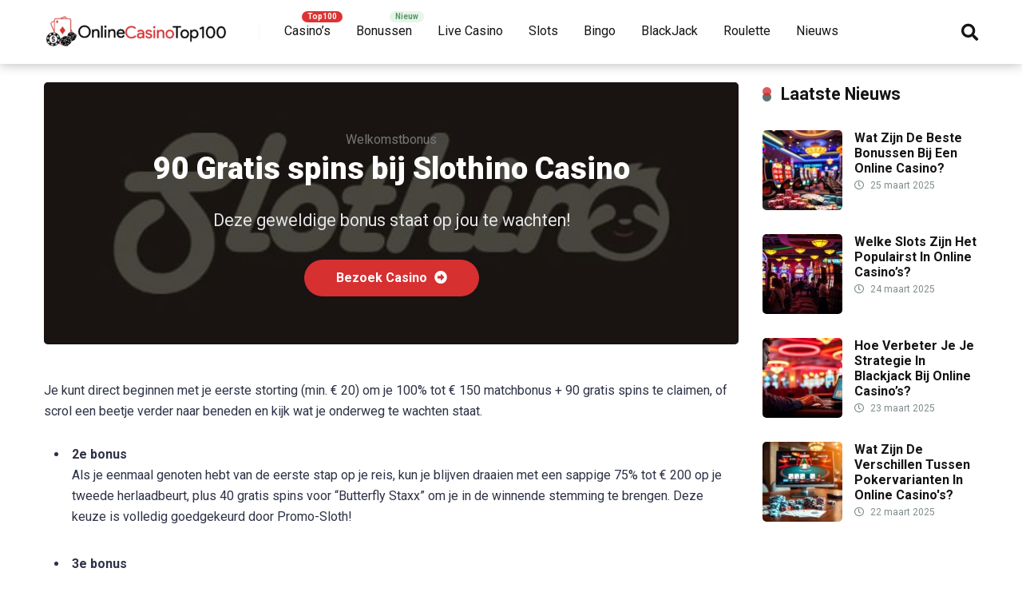

--- FILE ---
content_type: text/html; charset=UTF-8
request_url: https://onlinecasinotop100.nl/bonus/90-gratis-spins-bij-slothino-casino/
body_size: 15094
content:
<!DOCTYPE html>
<html lang="nl-NL" prefix="og: https://ogp.me/ns#">
<head>
    <meta charset="UTF-8" />
    <meta http-equiv="X-UA-Compatible" content="IE=edge" />
    <meta name="viewport" id="viewport" content="width=device-width, initial-scale=1.0, maximum-scale=1.0, minimum-scale=1.0, user-scalable=no" />
		<style>img:is([sizes="auto" i], [sizes^="auto," i]) { contain-intrinsic-size: 3000px 1500px }</style>
	
<!-- Google Tag Manager for WordPress by gtm4wp.com -->
<script data-cfasync="false" data-pagespeed-no-defer>
	var gtm4wp_datalayer_name = "dataLayer";
	var dataLayer = dataLayer || [];
</script>
<!-- End Google Tag Manager for WordPress by gtm4wp.com -->
<!-- Search Engine Optimization door Rank Math PRO - https://rankmath.com/ -->
<title>90 Gratis spins | bij Slothino Casino | Bekijk en vergelijk zelf</title>
<meta name="description" content="Ben je opzoek naar een betrouwbaar online casino? Dan is Slothino Casino de juiste keus, bekijk en vergelijk op basis van ervaringen."/>
<meta name="robots" content="follow, index, max-snippet:-1, max-video-preview:-1, max-image-preview:large"/>
<link rel="canonical" href="https://onlinecasinotop100.nl/bonus/90-gratis-spins-bij-slothino-casino/" />
<meta property="og:locale" content="nl_NL" />
<meta property="og:type" content="article" />
<meta property="og:title" content="90 Gratis spins | bij Slothino Casino | Bekijk en vergelijk zelf" />
<meta property="og:description" content="Ben je opzoek naar een betrouwbaar online casino? Dan is Slothino Casino de juiste keus, bekijk en vergelijk op basis van ervaringen." />
<meta property="og:url" content="https://onlinecasinotop100.nl/bonus/90-gratis-spins-bij-slothino-casino/" />
<meta property="og:site_name" content="OnlineCasinoTop100.nl" />
<meta property="article:publisher" content="https://www.facebook.com/Onlinecasinotop100nl-102613445153626" />
<meta property="og:updated_time" content="2023-02-04T09:46:21+00:00" />
<meta property="og:image" content="https://onlinecasinotop100.nl/wp-content/uploads/926af4d2-slothino-logo.jpg" />
<meta property="og:image:secure_url" content="https://onlinecasinotop100.nl/wp-content/uploads/926af4d2-slothino-logo.jpg" />
<meta property="og:image:width" content="500" />
<meta property="og:image:height" content="500" />
<meta property="og:image:alt" content="slothino" />
<meta property="og:image:type" content="image/jpeg" />
<meta name="twitter:card" content="summary_large_image" />
<meta name="twitter:title" content="90 Gratis spins | bij Slothino Casino | Bekijk en vergelijk zelf" />
<meta name="twitter:description" content="Ben je opzoek naar een betrouwbaar online casino? Dan is Slothino Casino de juiste keus, bekijk en vergelijk op basis van ervaringen." />
<meta name="twitter:site" content="@Casino_Top_100" />
<meta name="twitter:creator" content="@Casino_Top_100" />
<meta name="twitter:image" content="https://onlinecasinotop100.nl/wp-content/uploads/926af4d2-slothino-logo.jpg" />
<!-- /Rank Math WordPress SEO plugin -->

<link rel='dns-prefetch' href='//www.googletagmanager.com' />
<link rel='dns-prefetch' href='//fonts.googleapis.com' />
<link rel='dns-prefetch' href='//use.fontawesome.com' />
<link rel="alternate" type="application/rss+xml" title="OnlineCasinoTop100.nl &raquo; feed" href="https://onlinecasinotop100.nl/feed/" />
<script type="text/javascript">
/* <![CDATA[ */
window._wpemojiSettings = {"baseUrl":"https:\/\/s.w.org\/images\/core\/emoji\/15.0.3\/72x72\/","ext":".png","svgUrl":"https:\/\/s.w.org\/images\/core\/emoji\/15.0.3\/svg\/","svgExt":".svg","source":{"concatemoji":"https:\/\/onlinecasinotop100.nl\/wp-includes\/js\/wp-emoji-release.min.js?ver=6.7.4"}};
/*! This file is auto-generated */
!function(i,n){var o,s,e;function c(e){try{var t={supportTests:e,timestamp:(new Date).valueOf()};sessionStorage.setItem(o,JSON.stringify(t))}catch(e){}}function p(e,t,n){e.clearRect(0,0,e.canvas.width,e.canvas.height),e.fillText(t,0,0);var t=new Uint32Array(e.getImageData(0,0,e.canvas.width,e.canvas.height).data),r=(e.clearRect(0,0,e.canvas.width,e.canvas.height),e.fillText(n,0,0),new Uint32Array(e.getImageData(0,0,e.canvas.width,e.canvas.height).data));return t.every(function(e,t){return e===r[t]})}function u(e,t,n){switch(t){case"flag":return n(e,"\ud83c\udff3\ufe0f\u200d\u26a7\ufe0f","\ud83c\udff3\ufe0f\u200b\u26a7\ufe0f")?!1:!n(e,"\ud83c\uddfa\ud83c\uddf3","\ud83c\uddfa\u200b\ud83c\uddf3")&&!n(e,"\ud83c\udff4\udb40\udc67\udb40\udc62\udb40\udc65\udb40\udc6e\udb40\udc67\udb40\udc7f","\ud83c\udff4\u200b\udb40\udc67\u200b\udb40\udc62\u200b\udb40\udc65\u200b\udb40\udc6e\u200b\udb40\udc67\u200b\udb40\udc7f");case"emoji":return!n(e,"\ud83d\udc26\u200d\u2b1b","\ud83d\udc26\u200b\u2b1b")}return!1}function f(e,t,n){var r="undefined"!=typeof WorkerGlobalScope&&self instanceof WorkerGlobalScope?new OffscreenCanvas(300,150):i.createElement("canvas"),a=r.getContext("2d",{willReadFrequently:!0}),o=(a.textBaseline="top",a.font="600 32px Arial",{});return e.forEach(function(e){o[e]=t(a,e,n)}),o}function t(e){var t=i.createElement("script");t.src=e,t.defer=!0,i.head.appendChild(t)}"undefined"!=typeof Promise&&(o="wpEmojiSettingsSupports",s=["flag","emoji"],n.supports={everything:!0,everythingExceptFlag:!0},e=new Promise(function(e){i.addEventListener("DOMContentLoaded",e,{once:!0})}),new Promise(function(t){var n=function(){try{var e=JSON.parse(sessionStorage.getItem(o));if("object"==typeof e&&"number"==typeof e.timestamp&&(new Date).valueOf()<e.timestamp+604800&&"object"==typeof e.supportTests)return e.supportTests}catch(e){}return null}();if(!n){if("undefined"!=typeof Worker&&"undefined"!=typeof OffscreenCanvas&&"undefined"!=typeof URL&&URL.createObjectURL&&"undefined"!=typeof Blob)try{var e="postMessage("+f.toString()+"("+[JSON.stringify(s),u.toString(),p.toString()].join(",")+"));",r=new Blob([e],{type:"text/javascript"}),a=new Worker(URL.createObjectURL(r),{name:"wpTestEmojiSupports"});return void(a.onmessage=function(e){c(n=e.data),a.terminate(),t(n)})}catch(e){}c(n=f(s,u,p))}t(n)}).then(function(e){for(var t in e)n.supports[t]=e[t],n.supports.everything=n.supports.everything&&n.supports[t],"flag"!==t&&(n.supports.everythingExceptFlag=n.supports.everythingExceptFlag&&n.supports[t]);n.supports.everythingExceptFlag=n.supports.everythingExceptFlag&&!n.supports.flag,n.DOMReady=!1,n.readyCallback=function(){n.DOMReady=!0}}).then(function(){return e}).then(function(){var e;n.supports.everything||(n.readyCallback(),(e=n.source||{}).concatemoji?t(e.concatemoji):e.wpemoji&&e.twemoji&&(t(e.twemoji),t(e.wpemoji)))}))}((window,document),window._wpemojiSettings);
/* ]]> */
</script>
<style id='wp-emoji-styles-inline-css' type='text/css'>

	img.wp-smiley, img.emoji {
		display: inline !important;
		border: none !important;
		box-shadow: none !important;
		height: 1em !important;
		width: 1em !important;
		margin: 0 0.07em !important;
		vertical-align: -0.1em !important;
		background: none !important;
		padding: 0 !important;
	}
</style>
<link rel='stylesheet' id='wp-block-library-css' href='https://onlinecasinotop100.nl/wp-includes/css/dist/block-library/style.min.css?ver=6.7.4' type='text/css' media='all' />
<link rel='stylesheet' id='ultimate_blocks-cgb-style-css-css' href='https://onlinecasinotop100.nl/wp-content/plugins/ultimate-blocks/dist/blocks.style.build.css?ver=3.4.4' type='text/css' media='all' />
<link rel='stylesheet' id='mpp_gutenberg-css' href='https://onlinecasinotop100.nl/wp-content/plugins/metronet-profile-picture/dist/blocks.style.build.css?ver=2.6.3' type='text/css' media='all' />
<style id='font-awesome-svg-styles-default-inline-css' type='text/css'>
.svg-inline--fa {
  display: inline-block;
  height: 1em;
  overflow: visible;
  vertical-align: -.125em;
}
</style>
<link rel='stylesheet' id='font-awesome-svg-styles-css' href='https://onlinecasinotop100.nl/wp-content/uploads/font-awesome/v5.15.2/css/svg-with-js.css' type='text/css' media='all' />
<style id='font-awesome-svg-styles-inline-css' type='text/css'>
   .wp-block-font-awesome-icon svg::before,
   .wp-rich-text-font-awesome-icon svg::before {content: unset;}
</style>
<style id='classic-theme-styles-inline-css' type='text/css'>
/*! This file is auto-generated */
.wp-block-button__link{color:#fff;background-color:#32373c;border-radius:9999px;box-shadow:none;text-decoration:none;padding:calc(.667em + 2px) calc(1.333em + 2px);font-size:1.125em}.wp-block-file__button{background:#32373c;color:#fff;text-decoration:none}
</style>
<style id='global-styles-inline-css' type='text/css'>
:root{--wp--preset--aspect-ratio--square: 1;--wp--preset--aspect-ratio--4-3: 4/3;--wp--preset--aspect-ratio--3-4: 3/4;--wp--preset--aspect-ratio--3-2: 3/2;--wp--preset--aspect-ratio--2-3: 2/3;--wp--preset--aspect-ratio--16-9: 16/9;--wp--preset--aspect-ratio--9-16: 9/16;--wp--preset--color--black: #000000;--wp--preset--color--cyan-bluish-gray: #abb8c3;--wp--preset--color--white: #ffffff;--wp--preset--color--pale-pink: #f78da7;--wp--preset--color--vivid-red: #cf2e2e;--wp--preset--color--luminous-vivid-orange: #ff6900;--wp--preset--color--luminous-vivid-amber: #fcb900;--wp--preset--color--light-green-cyan: #7bdcb5;--wp--preset--color--vivid-green-cyan: #00d084;--wp--preset--color--pale-cyan-blue: #8ed1fc;--wp--preset--color--vivid-cyan-blue: #0693e3;--wp--preset--color--vivid-purple: #9b51e0;--wp--preset--color--mercury-main: #636e72;--wp--preset--color--mercury-second: #d63031;--wp--preset--color--mercury-white: #fff;--wp--preset--color--mercury-gray: #263238;--wp--preset--color--mercury-emerald: #2edd6c;--wp--preset--color--mercury-alizarin: #e74c3c;--wp--preset--color--mercury-wisteria: #8e44ad;--wp--preset--color--mercury-peter-river: #3498db;--wp--preset--color--mercury-clouds: #ecf0f1;--wp--preset--gradient--vivid-cyan-blue-to-vivid-purple: linear-gradient(135deg,rgba(6,147,227,1) 0%,rgb(155,81,224) 100%);--wp--preset--gradient--light-green-cyan-to-vivid-green-cyan: linear-gradient(135deg,rgb(122,220,180) 0%,rgb(0,208,130) 100%);--wp--preset--gradient--luminous-vivid-amber-to-luminous-vivid-orange: linear-gradient(135deg,rgba(252,185,0,1) 0%,rgba(255,105,0,1) 100%);--wp--preset--gradient--luminous-vivid-orange-to-vivid-red: linear-gradient(135deg,rgba(255,105,0,1) 0%,rgb(207,46,46) 100%);--wp--preset--gradient--very-light-gray-to-cyan-bluish-gray: linear-gradient(135deg,rgb(238,238,238) 0%,rgb(169,184,195) 100%);--wp--preset--gradient--cool-to-warm-spectrum: linear-gradient(135deg,rgb(74,234,220) 0%,rgb(151,120,209) 20%,rgb(207,42,186) 40%,rgb(238,44,130) 60%,rgb(251,105,98) 80%,rgb(254,248,76) 100%);--wp--preset--gradient--blush-light-purple: linear-gradient(135deg,rgb(255,206,236) 0%,rgb(152,150,240) 100%);--wp--preset--gradient--blush-bordeaux: linear-gradient(135deg,rgb(254,205,165) 0%,rgb(254,45,45) 50%,rgb(107,0,62) 100%);--wp--preset--gradient--luminous-dusk: linear-gradient(135deg,rgb(255,203,112) 0%,rgb(199,81,192) 50%,rgb(65,88,208) 100%);--wp--preset--gradient--pale-ocean: linear-gradient(135deg,rgb(255,245,203) 0%,rgb(182,227,212) 50%,rgb(51,167,181) 100%);--wp--preset--gradient--electric-grass: linear-gradient(135deg,rgb(202,248,128) 0%,rgb(113,206,126) 100%);--wp--preset--gradient--midnight: linear-gradient(135deg,rgb(2,3,129) 0%,rgb(40,116,252) 100%);--wp--preset--font-size--small: 13px;--wp--preset--font-size--medium: 20px;--wp--preset--font-size--large: 36px;--wp--preset--font-size--x-large: 42px;--wp--preset--spacing--20: 0.44rem;--wp--preset--spacing--30: 0.67rem;--wp--preset--spacing--40: 1rem;--wp--preset--spacing--50: 1.5rem;--wp--preset--spacing--60: 2.25rem;--wp--preset--spacing--70: 3.38rem;--wp--preset--spacing--80: 5.06rem;--wp--preset--shadow--natural: 6px 6px 9px rgba(0, 0, 0, 0.2);--wp--preset--shadow--deep: 12px 12px 50px rgba(0, 0, 0, 0.4);--wp--preset--shadow--sharp: 6px 6px 0px rgba(0, 0, 0, 0.2);--wp--preset--shadow--outlined: 6px 6px 0px -3px rgba(255, 255, 255, 1), 6px 6px rgba(0, 0, 0, 1);--wp--preset--shadow--crisp: 6px 6px 0px rgba(0, 0, 0, 1);}:where(.is-layout-flex){gap: 0.5em;}:where(.is-layout-grid){gap: 0.5em;}body .is-layout-flex{display: flex;}.is-layout-flex{flex-wrap: wrap;align-items: center;}.is-layout-flex > :is(*, div){margin: 0;}body .is-layout-grid{display: grid;}.is-layout-grid > :is(*, div){margin: 0;}:where(.wp-block-columns.is-layout-flex){gap: 2em;}:where(.wp-block-columns.is-layout-grid){gap: 2em;}:where(.wp-block-post-template.is-layout-flex){gap: 1.25em;}:where(.wp-block-post-template.is-layout-grid){gap: 1.25em;}.has-black-color{color: var(--wp--preset--color--black) !important;}.has-cyan-bluish-gray-color{color: var(--wp--preset--color--cyan-bluish-gray) !important;}.has-white-color{color: var(--wp--preset--color--white) !important;}.has-pale-pink-color{color: var(--wp--preset--color--pale-pink) !important;}.has-vivid-red-color{color: var(--wp--preset--color--vivid-red) !important;}.has-luminous-vivid-orange-color{color: var(--wp--preset--color--luminous-vivid-orange) !important;}.has-luminous-vivid-amber-color{color: var(--wp--preset--color--luminous-vivid-amber) !important;}.has-light-green-cyan-color{color: var(--wp--preset--color--light-green-cyan) !important;}.has-vivid-green-cyan-color{color: var(--wp--preset--color--vivid-green-cyan) !important;}.has-pale-cyan-blue-color{color: var(--wp--preset--color--pale-cyan-blue) !important;}.has-vivid-cyan-blue-color{color: var(--wp--preset--color--vivid-cyan-blue) !important;}.has-vivid-purple-color{color: var(--wp--preset--color--vivid-purple) !important;}.has-black-background-color{background-color: var(--wp--preset--color--black) !important;}.has-cyan-bluish-gray-background-color{background-color: var(--wp--preset--color--cyan-bluish-gray) !important;}.has-white-background-color{background-color: var(--wp--preset--color--white) !important;}.has-pale-pink-background-color{background-color: var(--wp--preset--color--pale-pink) !important;}.has-vivid-red-background-color{background-color: var(--wp--preset--color--vivid-red) !important;}.has-luminous-vivid-orange-background-color{background-color: var(--wp--preset--color--luminous-vivid-orange) !important;}.has-luminous-vivid-amber-background-color{background-color: var(--wp--preset--color--luminous-vivid-amber) !important;}.has-light-green-cyan-background-color{background-color: var(--wp--preset--color--light-green-cyan) !important;}.has-vivid-green-cyan-background-color{background-color: var(--wp--preset--color--vivid-green-cyan) !important;}.has-pale-cyan-blue-background-color{background-color: var(--wp--preset--color--pale-cyan-blue) !important;}.has-vivid-cyan-blue-background-color{background-color: var(--wp--preset--color--vivid-cyan-blue) !important;}.has-vivid-purple-background-color{background-color: var(--wp--preset--color--vivid-purple) !important;}.has-black-border-color{border-color: var(--wp--preset--color--black) !important;}.has-cyan-bluish-gray-border-color{border-color: var(--wp--preset--color--cyan-bluish-gray) !important;}.has-white-border-color{border-color: var(--wp--preset--color--white) !important;}.has-pale-pink-border-color{border-color: var(--wp--preset--color--pale-pink) !important;}.has-vivid-red-border-color{border-color: var(--wp--preset--color--vivid-red) !important;}.has-luminous-vivid-orange-border-color{border-color: var(--wp--preset--color--luminous-vivid-orange) !important;}.has-luminous-vivid-amber-border-color{border-color: var(--wp--preset--color--luminous-vivid-amber) !important;}.has-light-green-cyan-border-color{border-color: var(--wp--preset--color--light-green-cyan) !important;}.has-vivid-green-cyan-border-color{border-color: var(--wp--preset--color--vivid-green-cyan) !important;}.has-pale-cyan-blue-border-color{border-color: var(--wp--preset--color--pale-cyan-blue) !important;}.has-vivid-cyan-blue-border-color{border-color: var(--wp--preset--color--vivid-cyan-blue) !important;}.has-vivid-purple-border-color{border-color: var(--wp--preset--color--vivid-purple) !important;}.has-vivid-cyan-blue-to-vivid-purple-gradient-background{background: var(--wp--preset--gradient--vivid-cyan-blue-to-vivid-purple) !important;}.has-light-green-cyan-to-vivid-green-cyan-gradient-background{background: var(--wp--preset--gradient--light-green-cyan-to-vivid-green-cyan) !important;}.has-luminous-vivid-amber-to-luminous-vivid-orange-gradient-background{background: var(--wp--preset--gradient--luminous-vivid-amber-to-luminous-vivid-orange) !important;}.has-luminous-vivid-orange-to-vivid-red-gradient-background{background: var(--wp--preset--gradient--luminous-vivid-orange-to-vivid-red) !important;}.has-very-light-gray-to-cyan-bluish-gray-gradient-background{background: var(--wp--preset--gradient--very-light-gray-to-cyan-bluish-gray) !important;}.has-cool-to-warm-spectrum-gradient-background{background: var(--wp--preset--gradient--cool-to-warm-spectrum) !important;}.has-blush-light-purple-gradient-background{background: var(--wp--preset--gradient--blush-light-purple) !important;}.has-blush-bordeaux-gradient-background{background: var(--wp--preset--gradient--blush-bordeaux) !important;}.has-luminous-dusk-gradient-background{background: var(--wp--preset--gradient--luminous-dusk) !important;}.has-pale-ocean-gradient-background{background: var(--wp--preset--gradient--pale-ocean) !important;}.has-electric-grass-gradient-background{background: var(--wp--preset--gradient--electric-grass) !important;}.has-midnight-gradient-background{background: var(--wp--preset--gradient--midnight) !important;}.has-small-font-size{font-size: var(--wp--preset--font-size--small) !important;}.has-medium-font-size{font-size: var(--wp--preset--font-size--medium) !important;}.has-large-font-size{font-size: var(--wp--preset--font-size--large) !important;}.has-x-large-font-size{font-size: var(--wp--preset--font-size--x-large) !important;}
:where(.wp-block-post-template.is-layout-flex){gap: 1.25em;}:where(.wp-block-post-template.is-layout-grid){gap: 1.25em;}
:where(.wp-block-columns.is-layout-flex){gap: 2em;}:where(.wp-block-columns.is-layout-grid){gap: 2em;}
:root :where(.wp-block-pullquote){font-size: 1.5em;line-height: 1.6;}
</style>
<link rel='stylesheet' id='ub-extension-style-css-css' href='https://onlinecasinotop100.nl/wp-content/plugins/ultimate-blocks/src/extensions/style.css?ver=6.7.4' type='text/css' media='all' />
<link rel='stylesheet' id='menu-image-css' href='https://onlinecasinotop100.nl/wp-content/plugins/menu-image/includes/css/menu-image.css?ver=3.13' type='text/css' media='all' />
<link rel='stylesheet' id='dashicons-css' href='https://onlinecasinotop100.nl/wp-includes/css/dashicons.min.css?ver=6.7.4' type='text/css' media='all' />
<link rel='stylesheet' id='mercury-fonts-css' href='//fonts.googleapis.com/css?family=Roboto%3A300%2C400%2C700%2C900&#038;ver=3.6.6' type='text/css' media='all' />
<link rel='stylesheet' id='font-awesome-free-css' href='//use.fontawesome.com/releases/v5.12.0/css/all.css?ver=5.12.0' type='text/css' media='all' />
<link rel='stylesheet' id='owl-carousel-css' href='https://onlinecasinotop100.nl/wp-content/themes/mercury/css/owl.carousel.min.css?ver=2.3.4' type='text/css' media='all' />
<link rel='stylesheet' id='owl-carousel-animate-css' href='https://onlinecasinotop100.nl/wp-content/themes/mercury/css/animate.css?ver=2.3.4' type='text/css' media='all' />
<link rel='stylesheet' id='mercury-style-css' href='https://onlinecasinotop100.nl/wp-content/themes/mercury-child/style.css?ver=3.6.6' type='text/css' media='all' />
<style id='mercury-style-inline-css' type='text/css'>


/* Main Color */

.has-mercury-main-color,
.home-page .textwidget a:hover,
.space-header-2-top-soc a:hover,
.space-header-menu ul.main-menu li a:hover,
.space-header-menu ul.main-menu li:hover a,
.space-header-2-nav ul.main-menu li a:hover,
.space-header-2-nav ul.main-menu li:hover a,
.space-page-content a:hover,
.space-pros-cons ul li a:hover,
.space-pros-cons ol li a:hover,
.space-companies-2-archive-item-desc a:hover,
.space-casinos-3-archive-item-terms-ins a:hover,
.space-casinos-7-archive-item-terms a:hover,
.space-casinos-8-archive-item-terms a:hover,
.space-comments-form-box p.comment-notes span.required,
form.comment-form p.comment-notes span.required {
	color: #636e72;
}

input[type="submit"],
.has-mercury-main-background-color,
.space-block-title span:after,
.space-widget-title span:after,
.space-companies-archive-item-button a,
.space-companies-sidebar-item-button a,
.space-casinos-3-archive-item-count,
.space-games-archive-item-button a,
.space-games-sidebar-item-button a,
.space-aces-single-bonus-info-button-ins a,
.space-bonuses-archive-item-button a,
.home-page .widget_mc4wp_form_widget .space-widget-title::after,
.space-content-section .widget_mc4wp_form_widget .space-widget-title::after {
	background-color: #636e72;
}

.space-header-menu ul.main-menu li a:hover,
.space-header-menu ul.main-menu li:hover a,
.space-header-2-nav ul.main-menu li a:hover,
.space-header-2-nav ul.main-menu li:hover a {
	border-bottom: 2px solid #636e72;
}
.space-header-2-top-soc a:hover {
	border: 1px solid #636e72;
}

/* Second Color */

.has-mercury-second-color,
.space-page-content a,
.space-pros-cons ul li a,
.space-pros-cons ol li a,
.space-page-content ul li:before,
.home-page .textwidget ul li:before,
.space-widget ul li a:hover,
.home-page .textwidget a,
#recentcomments li a:hover,
#recentcomments li span.comment-author-link a:hover,
h3.comment-reply-title small a,
.space-companies-sidebar-2-item-desc a,
.space-companies-sidebar-item-title p a,
.space-companies-archive-item-short-desc a,
.space-companies-2-archive-item-desc a,
.space-casinos-3-archive-item-terms-ins a,
.space-casinos-7-archive-item-terms a,
.space-casinos-8-archive-item-terms a,
.space-casino-content-info a,
.space-casino-style-2-calltoaction-text-ins a,
.space-casino-details-item-title span,
.space-casino-style-2-ratings-all-item-value i,
.space-casino-style-2-calltoaction-text-ins a,
.space-casino-content-short-desc a,
.space-casino-header-short-desc a,
.space-casino-content-rating-stars i,
.space-casino-content-rating-overall .star-rating .star,
.space-companies-archive-item-rating .star-rating .star,
.space-casino-content-logo-stars i,
.space-casino-content-logo-stars .star-rating .star,
.space-companies-2-archive-item-rating .star-rating .star,
.space-casinos-3-archive-item-rating-box .star-rating .star,
.space-casinos-4-archive-item-title .star-rating .star,
.space-companies-sidebar-2-item-rating .star-rating .star,
.space-comments-list-item-date a.comment-reply-link,
.space-categories-list-box ul li a,
.space-news-10-item-category a,
.small .space-news-11-item-category a,
#scrolltop,
.widget_mc4wp_form_widget .mc4wp-response a,
.space-header-height.dark .space-header-menu ul.main-menu li a:hover,
.space-header-height.dark .space-header-menu ul.main-menu li:hover a,
.space-header-2-height.dark .space-header-2-nav ul.main-menu li a:hover,
.space-header-2-height.dark .space-header-2-nav ul.main-menu li:hover a,
.space-header-2-height.dark .space-header-2-top-soc a:hover,
.space-casino-header-logo-rating i {
	color: #d63031;
}

.space-title-box-category a,
.has-mercury-second-background-color,
.space-casino-details-item-links a:hover,
.space-news-2-small-item-img-category a,
.space-news-2-item-big-box-category span,
.space-block-title span:before,
.space-widget-title span:before,
.space-news-4-item.small-news-block .space-news-4-item-img-category a,
.space-news-4-item.big-news-block .space-news-4-item-top-category span,
.space-news-6-item-top-category span,
.space-news-7-item-category span,
.space-news-3-item-img-category a,
.space-news-8-item-title-category span,
.space-news-9-item-info-category span,
.space-archive-loop-item-img-category a,
.space-casinos-3-archive-item:first-child .space-casinos-3-archive-item-count,
.space-single-bonus.space-dark-style .space-aces-single-bonus-info-button-ins a,
.space-bonuses-archive-item.space-dark-style .space-bonuses-archive-item-button a,
nav.pagination a,
nav.comments-pagination a,
nav.pagination-post a span.page-number,
.widget_tag_cloud a,
.space-footer-top-age span.age-limit,
.space-footer-top-soc a:hover,
.home-page .widget_mc4wp_form_widget .mc4wp-form-fields .space-subscribe-filds button,
.space-content-section .widget_mc4wp_form_widget .mc4wp-form-fields .space-subscribe-filds button {
	background-color: #d63031;
}

.space-footer-top-soc a:hover,
.space-header-2-height.dark .space-header-2-top-soc a:hover,
.space-categories-list-box ul li a {
	border: 1px solid #d63031;
}

.space-header-height.dark .space-header-menu ul.main-menu li a:hover,
.space-header-height.dark .space-header-menu ul.main-menu li:hover a,
.space-header-2-height.dark .space-header-2-nav ul.main-menu li a:hover,
.space-header-2-height.dark .space-header-2-nav ul.main-menu li:hover a {
	border-bottom: 2px solid #d63031;
}

/* Stars Color */

.star,
.fa-star {
	color: #d63031!important;
}

.space-rating-star-background {
	background-color: #d63031;
}

/* Custom header layout colors */

/* --- Header #1 Style --- */

.space-header-height .space-header-wrap {
	background-color: #ffffff;
}
.space-header-height .space-header-top,
.space-header-height .space-header-logo-ins:after {
	background-color: #f5f6fa;
}
.space-header-height .space-header-top-soc a,
.space-header-height .space-header-top-menu ul li a {
	color: #7f8c8d;
}
.space-header-height .space-header-top-soc a:hover ,
.space-header-height .space-header-top-menu ul li a:hover {
	color: #ffffff;
}
.space-header-height .space-header-logo a {
	color: #2d3436;
}
.space-header-height .space-header-logo span {
	color: #7f8c8d;
}
.space-header-height .space-header-menu ul.main-menu li,
.space-header-height .space-header-menu ul.main-menu li a,
.space-header-height .space-header-search {
	color: #151515;
}
.space-header-height .space-mobile-menu-icon div {
	background-color: #151515;
}
.space-header-height .space-header-menu ul.main-menu li a:hover,
.space-header-height .space-header-menu ul.main-menu li:hover a {
	color: #d63031;
	border-bottom: 2px solid #d63031;
}

.space-header-height .space-header-menu ul.main-menu li ul.sub-menu {
	background-color: #ffffff;
}

.space-header-height .space-header-menu ul.main-menu li ul.sub-menu li.menu-item-has-children:after,
.space-header-height .space-header-menu ul.main-menu li ul.sub-menu li a {
	color: #4f1712;
	border-bottom: 1px solid transparent;
}
.space-header-height .space-header-menu ul.main-menu li ul.sub-menu li a:hover {
	border-bottom: 1px solid transparent;
	color: #b2bec3;
	text-decoration: none;
}

/* --- Header #2 Style --- */

.space-header-2-height .space-header-2-wrap,
.space-header-2-height .space-header-2-wrap.fixed .space-header-2-nav {
	background-color: #ffffff;
}
.space-header-2-height .space-header-2-top-ins {
	border-bottom: 1px solid #f5f6fa;
}
.space-header-2-height .space-header-2-top-soc a,
.space-header-2-height .space-header-search {
	color: #7f8c8d;
}
.space-header-2-height .space-header-2-top-soc a {
	border: 1px solid #7f8c8d;
}
.space-header-2-height .space-mobile-menu-icon div {
	background-color: #7f8c8d;
}
.space-header-2-height .space-header-2-top-soc a:hover {
	color: #ffffff;
	border: 1px solid #ffffff;
}
.space-header-2-height .space-header-2-top-logo a {
	color: #2d3436;
}
.space-header-2-height .space-header-2-top-logo span {
	color: #7f8c8d;
}
.space-header-2-height .space-header-2-nav ul.main-menu li,
.space-header-2-height .space-header-2-nav ul.main-menu li a {
	color: #151515;
}
.space-header-2-height .space-header-2-nav ul.main-menu li a:hover,
.space-header-2-height .space-header-2-nav ul.main-menu li:hover a {
	color: #d63031;
	border-bottom: 2px solid #d63031;
}
.space-header-2-height .space-header-2-nav ul.main-menu li ul.sub-menu {
	background-color: #ffffff;
}
.space-header-2-height .space-header-2-nav ul.main-menu li ul.sub-menu li a,
.space-header-2-height .space-header-2-nav ul.main-menu li ul.sub-menu li.menu-item-has-children:after {
	color: #4f1712;
	border-bottom: 1px solid transparent;
}
.space-header-2-height .space-header-2-nav ul.main-menu li ul.sub-menu li a:hover {
	border-bottom: 1px solid transparent;
	color: #b2bec3;
	text-decoration: none;
}

/* --- Mobile Menu Style --- */

.space-mobile-menu .space-mobile-menu-block {
	background-color: #ffffff;
}
.space-mobile-menu .space-mobile-menu-copy {
	border-top: 1px solid #f5f6fa;
}
.space-mobile-menu .space-mobile-menu-copy {
	color: #7f8c8d;
}
.space-mobile-menu .space-mobile-menu-copy a {
	color: #7f8c8d;
}
.space-mobile-menu .space-mobile-menu-copy a:hover {
	color: #ffffff;
}
.space-mobile-menu .space-mobile-menu-header a {
	color: #2d3436;
}
.space-mobile-menu .space-mobile-menu-header span {
	color: #7f8c8d;
}
.space-mobile-menu .space-mobile-menu-list ul li {
	color: #151515;
}
.space-mobile-menu .space-mobile-menu-list ul li a {
	color: #151515;
}
.space-mobile-menu .space-close-icon .to-right,
.space-mobile-menu .space-close-icon .to-left {
	background-color: #151515;
}

/* --- New - Label for the main menu items --- */

ul.main-menu > li.new > a:before,
.space-mobile-menu-list > ul > li.new:before {
	content: "Nieuw";
    color: #5b9765;
    background-color: #e6f5e9;
}

/* --- Best - Label for the main menu items --- */

ul.main-menu > li.best > a:before,
.space-mobile-menu-list > ul > li.best:before {
	content: "Top100";
    color: #ffffff;
    background-color: #dd3333;
}

/* --- Top - Label for the main menu items --- */

ul.main-menu > li.top > a:before,
.space-mobile-menu-list > ul > li.top:before {
	content: "Topper";
    color: #d63031;
    background-color: #fec3c4;
}

/* --- Fair - Label for the main menu items --- */

ul.main-menu > li.fair > a:before,
.space-mobile-menu-list > ul > li.fair:before {
	content: "Goed";
    color: #636e72;
    background-color: #dfe6e9;
}

/* Play Now - The button color */

.space-casino-content-button a,
.space-game-content-button a,
.space-casinos-3-archive-item-button-ins a,
.space-casinos-4-archive-item-button-two-ins a,
.space-shortcode-wrap .space-casinos-3-archive-item-button-ins a,
.space-shortcode-wrap .space-casinos-4-archive-item-button-two-ins a {
    color: #ffffff !important;
    background-color: #d63031 !important;
}

.space-casino-content-button a:hover,
.space-game-content-button a:hover,
.space-casinos-3-archive-item-button-ins a:hover,
.space-casinos-4-archive-item-button-two-ins a:hover {
    box-shadow: 0px 0px 15px 0px rgba(214,48,49, 0.55) !important;
}

.space-casino-header-button a.space-style-2-button,
.space-casino-style-2-calltoaction-button-ins a.space-calltoaction-button,
.space-style-3-casino-header-button a.space-style-3-button,
.space-casinos-7-archive-item-button-two a,
.space-casinos-8-archive-item-button-two a,
.space-casino-float-bar-button-wrap a {
    color: #ffffff !important;
    background-color: #d63031 !important;
    box-shadow: 0px 5px 15px 0px rgba(214,48,49, 0.55) !important;
}
.space-casino-header-button a.space-style-2-button:hover,
.space-casino-style-2-calltoaction-button-ins a.space-calltoaction-button:hover,
.space-style-3-casino-header-button a.space-style-3-button:hover,
.space-casinos-7-archive-item-button-two a:hover,
.space-casinos-8-archive-item-button-two a:hover,
.space-casino-float-bar-button-wrap a:hover {
    box-shadow: 0px 5px 15px 0px rgba(214,48,49, 0) !important;
}

.space-casinos-5-archive-item-button1 a,
.space-casinos-6-archive-item-button1 a,
.space-games-2-archive-item-button1 a,
.space-games-3-archive-item-button1 a {
    color: #ffffff !important;
    background-color: #d63031 !important;
    box-shadow: 0px 10px 15px 0px rgba(214,48,49, 0.5) !important;
}
.space-casinos-5-archive-item-button1 a:hover,
.space-casinos-6-archive-item-button1 a:hover,
.space-games-2-archive-item-button1 a:hover,
.space-games-3-archive-item-button1 a:hover {
    box-shadow: 0px 10px 15px 0px rgba(214,48,49, 0) !important;
}

/* Read Review - The button color */

.space-casinos-3-archive-item-button-ins a:last-child,
.space-casinos-4-archive-item-button-one-ins a,
.space-shortcode-wrap .space-casinos-4-archive-item-button-one-ins a {
    color: #ffffff !important;
    background-color: #b2bec3 !important;
}

.space-casinos-3-archive-item-button-ins a:last-child:hover,
.space-casinos-4-archive-item-button-one-ins a:hover {
    box-shadow: 0px 0px 15px 0px rgba(178,190,195, 0.55) !important;
}
</style>
<link rel='stylesheet' id='mercury-media-css' href='https://onlinecasinotop100.nl/wp-content/themes/mercury/css/media.css?ver=3.6.6' type='text/css' media='all' />
<link rel='stylesheet' id='font-awesome-official-css' href='https://use.fontawesome.com/releases/v5.15.2/css/all.css' type='text/css' media='all' integrity="sha384-vSIIfh2YWi9wW0r9iZe7RJPrKwp6bG+s9QZMoITbCckVJqGCCRhc+ccxNcdpHuYu" crossorigin="anonymous" />
<link rel='stylesheet' id='font-awesome-official-v4shim-css' href='https://use.fontawesome.com/releases/v5.15.2/css/v4-shims.css' type='text/css' media='all' integrity="sha384-1CjXmylX8++C7CVZORGA9EwcbYDfZV2D4Kl1pTm3hp2I/usHDafIrgBJNuRTDQ4f" crossorigin="anonymous" />
<style id='font-awesome-official-v4shim-inline-css' type='text/css'>
@font-face {
font-family: "FontAwesome";
font-display: block;
src: url("https://use.fontawesome.com/releases/v5.15.2/webfonts/fa-brands-400.eot"),
		url("https://use.fontawesome.com/releases/v5.15.2/webfonts/fa-brands-400.eot?#iefix") format("embedded-opentype"),
		url("https://use.fontawesome.com/releases/v5.15.2/webfonts/fa-brands-400.woff2") format("woff2"),
		url("https://use.fontawesome.com/releases/v5.15.2/webfonts/fa-brands-400.woff") format("woff"),
		url("https://use.fontawesome.com/releases/v5.15.2/webfonts/fa-brands-400.ttf") format("truetype"),
		url("https://use.fontawesome.com/releases/v5.15.2/webfonts/fa-brands-400.svg#fontawesome") format("svg");
}

@font-face {
font-family: "FontAwesome";
font-display: block;
src: url("https://use.fontawesome.com/releases/v5.15.2/webfonts/fa-solid-900.eot"),
		url("https://use.fontawesome.com/releases/v5.15.2/webfonts/fa-solid-900.eot?#iefix") format("embedded-opentype"),
		url("https://use.fontawesome.com/releases/v5.15.2/webfonts/fa-solid-900.woff2") format("woff2"),
		url("https://use.fontawesome.com/releases/v5.15.2/webfonts/fa-solid-900.woff") format("woff"),
		url("https://use.fontawesome.com/releases/v5.15.2/webfonts/fa-solid-900.ttf") format("truetype"),
		url("https://use.fontawesome.com/releases/v5.15.2/webfonts/fa-solid-900.svg#fontawesome") format("svg");
}

@font-face {
font-family: "FontAwesome";
font-display: block;
src: url("https://use.fontawesome.com/releases/v5.15.2/webfonts/fa-regular-400.eot"),
		url("https://use.fontawesome.com/releases/v5.15.2/webfonts/fa-regular-400.eot?#iefix") format("embedded-opentype"),
		url("https://use.fontawesome.com/releases/v5.15.2/webfonts/fa-regular-400.woff2") format("woff2"),
		url("https://use.fontawesome.com/releases/v5.15.2/webfonts/fa-regular-400.woff") format("woff"),
		url("https://use.fontawesome.com/releases/v5.15.2/webfonts/fa-regular-400.ttf") format("truetype"),
		url("https://use.fontawesome.com/releases/v5.15.2/webfonts/fa-regular-400.svg#fontawesome") format("svg");
unicode-range: U+F004-F005,U+F007,U+F017,U+F022,U+F024,U+F02E,U+F03E,U+F044,U+F057-F059,U+F06E,U+F070,U+F075,U+F07B-F07C,U+F080,U+F086,U+F089,U+F094,U+F09D,U+F0A0,U+F0A4-F0A7,U+F0C5,U+F0C7-F0C8,U+F0E0,U+F0EB,U+F0F3,U+F0F8,U+F0FE,U+F111,U+F118-F11A,U+F11C,U+F133,U+F144,U+F146,U+F14A,U+F14D-F14E,U+F150-F152,U+F15B-F15C,U+F164-F165,U+F185-F186,U+F191-F192,U+F1AD,U+F1C1-F1C9,U+F1CD,U+F1D8,U+F1E3,U+F1EA,U+F1F6,U+F1F9,U+F20A,U+F247-F249,U+F24D,U+F254-F25B,U+F25D,U+F267,U+F271-F274,U+F279,U+F28B,U+F28D,U+F2B5-F2B6,U+F2B9,U+F2BB,U+F2BD,U+F2C1-F2C2,U+F2D0,U+F2D2,U+F2DC,U+F2ED,U+F328,U+F358-F35B,U+F3A5,U+F3D1,U+F410,U+F4AD;
}
</style>
<script type="text/javascript" src="https://onlinecasinotop100.nl/wp-includes/js/jquery/jquery.min.js?ver=3.7.1" id="jquery-core-js"></script>
<script type="text/javascript" src="https://onlinecasinotop100.nl/wp-includes/js/jquery/jquery-migrate.min.js?ver=3.4.1" id="jquery-migrate-js"></script>

<!-- Google tag (gtag.js) snippet toegevoegd door Site Kit -->
<!-- Google Analytics snippet toegevoegd door Site Kit -->
<script type="text/javascript" src="https://www.googletagmanager.com/gtag/js?id=G-89WGSV8QCW" id="google_gtagjs-js" async></script>
<script type="text/javascript" id="google_gtagjs-js-after">
/* <![CDATA[ */
window.dataLayer = window.dataLayer || [];function gtag(){dataLayer.push(arguments);}
gtag("set","linker",{"domains":["onlinecasinotop100.nl"]});
gtag("js", new Date());
gtag("set", "developer_id.dZTNiMT", true);
gtag("config", "G-89WGSV8QCW");
/* ]]> */
</script>
<link rel="https://api.w.org/" href="https://onlinecasinotop100.nl/wp-json/" /><link rel="alternate" title="JSON" type="application/json" href="https://onlinecasinotop100.nl/wp-json/wp/v2/bonus/3289" /><link rel="EditURI" type="application/rsd+xml" title="RSD" href="https://onlinecasinotop100.nl/xmlrpc.php?rsd" />
<meta name="generator" content="WordPress 6.7.4" />
<link rel='shortlink' href='https://onlinecasinotop100.nl/?p=3289' />
<link rel="alternate" title="oEmbed (JSON)" type="application/json+oembed" href="https://onlinecasinotop100.nl/wp-json/oembed/1.0/embed?url=https%3A%2F%2Fonlinecasinotop100.nl%2Fbonus%2F90-gratis-spins-bij-slothino-casino%2F" />
<link rel="alternate" title="oEmbed (XML)" type="text/xml+oembed" href="https://onlinecasinotop100.nl/wp-json/oembed/1.0/embed?url=https%3A%2F%2Fonlinecasinotop100.nl%2Fbonus%2F90-gratis-spins-bij-slothino-casino%2F&#038;format=xml" />
<meta name="generator" content="Site Kit by Google 1.165.0" />    
    <script type="text/javascript">
        var ajaxurl = 'https://onlinecasinotop100.nl/wp-admin/admin-ajax.php';
    </script>

<!-- Google Tag Manager for WordPress by gtm4wp.com -->
<!-- GTM Container placement set to automatic -->
<script data-cfasync="false" data-pagespeed-no-defer type="text/javascript">
	var dataLayer_content = {"siteID":0,"siteName":"","visitorLoginState":"logged-out","visitorType":"visitor-logged-out","visitorEmail":"","visitorEmailHash":"","visitorUsername":"","visitorIP":"13.58.159.161","pagePostType":"bonus","pagePostType2":"single-bonus","pagePostAuthor":"Roel"};
	dataLayer.push( dataLayer_content );
</script>
<script data-cfasync="false" data-pagespeed-no-defer type="text/javascript">
(function(w,d,s,l,i){w[l]=w[l]||[];w[l].push({'gtm.start':
new Date().getTime(),event:'gtm.js'});var f=d.getElementsByTagName(s)[0],
j=d.createElement(s),dl=l!='dataLayer'?'&l='+l:'';j.async=true;j.src=
'//www.googletagmanager.com/gtm.js?id='+i+dl;f.parentNode.insertBefore(j,f);
})(window,document,'script','dataLayer','GTM-W9HHSCT');
</script>
<!-- End Google Tag Manager for WordPress by gtm4wp.com --><meta name="theme-color" content="#f5f6fa" />
<meta name="msapplication-navbutton-color" content="#f5f6fa" /> 
<meta name="apple-mobile-web-app-status-bar-style" content="#f5f6fa" />
<meta name="google-site-verification" content="EOd0aZICLBpAb9VH6BNNneHA4PRVtI4PIHyywV1VpcI"><link rel="icon" href="https://onlinecasinotop100.nl/wp-content/uploads/cropped-3eee7a59-logo-image-32x32.png" sizes="32x32" />
<link rel="icon" href="https://onlinecasinotop100.nl/wp-content/uploads/cropped-3eee7a59-logo-image-192x192.png" sizes="192x192" />
<link rel="apple-touch-icon" href="https://onlinecasinotop100.nl/wp-content/uploads/cropped-3eee7a59-logo-image-180x180.png" />
<meta name="msapplication-TileImage" content="https://onlinecasinotop100.nl/wp-content/uploads/cropped-3eee7a59-logo-image-270x270.png" />
		<style type="text/css" id="wp-custom-css">
			.space-casino-content-button a {
    padding: 13px 20px;
}
.space-casinos-8-archive-item-button-two a {
    padding: 15px 9px;
}
.space-casino-header-button a.space-style-2-button, .space-casino-style-2-calltoaction-button-ins a.space-calltoaction-button, .space-style-3-casino-header-button a.space-style-3-button, .space-casinos-7-archive-item-button-two a, .space-casinos-8-archive-item-button-two a {
    border-radius: 30px;
}
input#author {
	width:100%;
}
input#email {
	width:100%;
}
input#submit.submit {
	background-color: #d63031;
  border-radius: 50px;
	width: 20%;
}
.space-footer-copy-menu ul {
    float: right;
    width: 248px;
}
.wp-asp-grid button {

    padding: 15px 22px!important;
    font-weight: bold!important;
}
.wp-asp-view-product-btn button {
    border-radius: 25px;
    border: none;
    background: #d63031;
}
.wp-block-media-text .wp-block-media-text__content {
    padding: 0 23px 0 0;
}
a.wp-block-button__link {
    font-size: 20px;
    line-height: 1.25em;
    text-decoration: none;
    font-weight: 800;
    padding: 19px 40px;
    border-radius: 40px;
    display: inline-block;
}
.is-style-outline>.wp-block-button__link:not(.has-text-color):hover {
	color:#ffffff;
}
.um input[type=submit].um-button{
	background: #d63031;
	border-radius:25px!important;
}
.um input[type=submit].um-button:hover{
	background: #000000;
}
.um-request-button {
    background-color: #2e3246;
	padding:0px 20px 0px 20px;
    color: #fff!important;
	font-size: 12px;
	border-radius:25px!important;
}
.space-page-content a {
    color: #d63031;
    text-decoration: none;
}
.um-request-button:hover {
    background-color: #000000;
	color: #cecece!important;
}
.um .um-tip:hover {
    color: #d63031;
}
.um-field-radio.active:not(.um-field-radio-state-disabled) i{
	color: #d63031!important;
}
.um-account-side li a.current span.um-account-icon{
	    color: #d63031;
}
/*tijdelijk
.space-aces-single-bonus-info-button-ins {
    display: none;
}
.space-casino-content-button a {
	display:none;
}
.space-bonuses-archive-item-button a {
	display:none;
}
.space-games-archive-item-button a {
	display:none;
}
.space-bonuses-archive-item-short-desc {
	display:none;
}
.space-casinos-3-archive-item-button-ins a:first-child {
    display: none;
}
.space-casinos-4-archive-item-button-two-ins a {
    display: none;
}
.space-casinos-8-archive-item-button-two a {
	display:none;
}
.space-casino-content-button-block {
    display: none;
}
eind tijdelijk*/		</style>
		</head>
<body ontouchstart class="bonus-template-default single single-bonus postid-3289 wp-custom-logo">
<div class="space-box relative">

<!-- Header Start -->

<div class="space-header-height relative ">
	<div class="space-header-wrap space-header-float relative">
				<div class="space-header relative">
			<div class="space-header-ins space-wrapper relative">
				<div class="space-header-logo box-25 left relative">
					<div class="space-header-logo-ins relative">
						<a href="https://onlinecasinotop100.nl/" title="OnlineCasinoTop100.nl"><img src="https://onlinecasinotop100.nl/wp-content/uploads/d3d276c6-logo-232x40.png" alt="OnlineCasinoTop100.nl"></a>					</div>
				</div>
				<div class="space-header-menu box-75 left relative">
					<ul id="menu-main-menu" class="main-menu"><li id="menu-item-56" class="best menu-item menu-item-type-post_type menu-item-object-page menu-item-56"><a href="https://onlinecasinotop100.nl/casino/">Casino’s</a></li>
<li id="menu-item-77" class="new menu-item menu-item-type-post_type menu-item-object-page menu-item-77"><a href="https://onlinecasinotop100.nl/bonus/">Bonussen</a></li>
<li id="menu-item-3639" class="menu-item menu-item-type-custom menu-item-object-custom menu-item-3639"><a href="/casino-categorie/live-casino/">Live Casino</a></li>
<li id="menu-item-3661" class="menu-item menu-item-type-custom menu-item-object-custom menu-item-3661"><a href="/casino-categorie/slots/">Slots</a></li>
<li id="menu-item-3643" class="menu-item menu-item-type-custom menu-item-object-custom menu-item-3643"><a href="/casino-categorie/bingo/">Bingo</a></li>
<li id="menu-item-3644" class="menu-item menu-item-type-custom menu-item-object-custom menu-item-3644"><a href="/casino-categorie/blackjack/">BlackJack</a></li>
<li id="menu-item-3645" class="menu-item menu-item-type-custom menu-item-object-custom menu-item-3645"><a href="/casino-categorie/roulette/">Roulette</a></li>
<li id="menu-item-82" class="menu-item menu-item-type-post_type menu-item-object-page current_page_parent menu-item-82"><a href="https://onlinecasinotop100.nl/nieuws/">Nieuws</a></li>
</ul>					<div class="space-header-search absolute">
						<i class="fas fa-search desktop-search-button"></i>
					</div>
					<div class="space-mobile-menu-icon absolute">
						<div></div>
						<div></div>
						<div></div>
					</div>
				</div>
			</div>
		</div>
	</div>
</div>
<div class="space-header-search-block fixed">
	<div class="space-header-search-block-ins absolute">
				<form role="search" method="get" class="space-default-search-form" action="https://onlinecasinotop100.nl/">
			<input type="search" value="" name="s" placeholder="Enter keyword...">
		</form>	</div>
	<div class="space-close-icon desktop-search-close-button absolute">
		<div class="to-right absolute"></div>
		<div class="to-left absolute"></div>
	</div>
</div>

<!-- Header End -->

<div id="post-3289" class="post-3289 bonus type-bonus status-publish has-post-thumbnail hentry bonus-category-welkomstbonus">
	<div class="space-single-bonus relative space-dark-style">

		<!-- Breadcrumbs Start -->

		
		<!-- Breadcrumbs End -->

		<!-- Single Game Page Section Start -->

		<div class="space-page-section box-100 relative">
			<div class="space-page-section-ins space-page-wrapper relative">
				<div class="space-content-section box-75 left relative">

										
					<div class="space-aces-single-bonus-box box-100 text-center relative">
						<div class="space-aces-single-bonus-info box-100 relative" style="background-image: url(https://onlinecasinotop100.nl/wp-content/uploads/926af4d2-slothino-logo.jpg);">
							<div class="space-overlay absolute"></div>							<div class="space-aces-single-bonus-info-ins relative">
								<div class="space-aces-single-bonus-info-ins-wrap relative">
									<div class="space-aces-single-bonus-info-cat relative">

																		                <a href="https://onlinecasinotop100.nl/bonus-categorie/welkomstbonus/" title="Welkomstbonus">Welkomstbonus</a>
								        
									</div>
									<div class="space-aces-single-bonus-info-title relative">
										<h1>90 Gratis spins bij Slothino Casino</h1>
									</div>

																		<div class="space-aces-single-bonus-info-short-desc relative">
										Deze geweldige bonus staat op jou te wachten!									</div>
									
									<div class="space-aces-single-bonus-info-code-button box-100 relative">

										
										<div class="space-aces-single-bonus-info-button box-100 relative">
											<div class="space-aces-single-bonus-info-button-ins text-center relative">
												<a href="https://onlinecasinotop100.nl/go/slothino/" title="Bezoek Casino" target="_blank" rel="nofollow">Bezoek Casino <i class="fas fa-arrow-alt-circle-right"></i></a>
											</div>

											
										</div>
									</div>
								</div>
							</div>
						</div>
					</div>
					<div class="space-page-content-wrap relative">
								<div class="space-page-content-box-wrap relative">

									
									<div class="space-page-content box-100 relative">

										
<p>Je kunt direct beginnen met je eerste storting (min. € 20) om je 100% tot € 150 matchbonus + 90 gratis spins te claimen, of scrol een beetje verder naar beneden en kijk wat je onderweg te wachten staat.</p>



<ul class="wp-block-list"><li><strong>2e bonus</strong><br>Als je eenmaal genoten hebt van de eerste stap op je reis, kun je blijven draaien met een sappige 75% tot € 200 op je tweede herlaadbeurt, plus 40 gratis spins voor &#8220;Butterfly Staxx&#8221; om je in de winnende stemming te brengen. Deze keuze is volledig goedgekeurd door Promo-Sloth!</li></ul>



<ul class="wp-block-list"><li><strong>3e bonus</strong><br>Om de welkomstreis te voltooien en de reguliere aanbiedingen voor uw account te ontgrendelen, heeft Ben een dubbele bonus voor u gereserveerd! 100% tot € 100, om het nog leuker te maken, wilden we je bedanken met 20 gratis spins voor &#8220;Hotline 2&#8221; omdat je zo&#8217;n loyale speler bent.</li></ul>



<div class="wp-block-image"><figure class="aligncenter size-large"><img fetchpriority="high" decoding="async" width="900" height="477" src="https://onlinecasinotop100.nl/wp-content/uploads/98b8a2c6-slothino-web.jpg" alt="" class="wp-image-1177" srcset="https://onlinecasinotop100.nl/wp-content/uploads/98b8a2c6-slothino-web.jpg 900w, https://onlinecasinotop100.nl/wp-content/uploads/98b8a2c6-slothino-web-300x159.jpg 300w, https://onlinecasinotop100.nl/wp-content/uploads/98b8a2c6-slothino-web-768x407.jpg 768w, https://onlinecasinotop100.nl/wp-content/uploads/98b8a2c6-slothino-web-75x40.jpg 75w, https://onlinecasinotop100.nl/wp-content/uploads/98b8a2c6-slothino-web-60x32.jpg 60w, https://onlinecasinotop100.nl/wp-content/uploads/98b8a2c6-slothino-web-151x80.jpg 151w, https://onlinecasinotop100.nl/wp-content/uploads/98b8a2c6-slothino-web-255x135.jpg 255w, https://onlinecasinotop100.nl/wp-content/uploads/98b8a2c6-slothino-web-24x13.jpg 24w, https://onlinecasinotop100.nl/wp-content/uploads/98b8a2c6-slothino-web-36x19.jpg 36w, https://onlinecasinotop100.nl/wp-content/uploads/98b8a2c6-slothino-web-48x25.jpg 48w" sizes="(max-width: 900px) 100vw, 900px" /></figure></div>

									</div>
								</div>
								
								<!-- Author Info Start -->

								<div class="space-page-content-meta box-100 relative">
	<div class="space-page-content-meta-avatar absolute">
		<img src="https://onlinecasinotop100.nl/wp-content/uploads/87169c67-roel-rond-50x50.png" width="50" height="50" srcset="https://onlinecasinotop100.nl/wp-content/uploads/87169c67-roel-rond-100x100.png 2x" alt="Roel" class="avatar avatar-50 wp-user-avatar wp-user-avatar-50 alignnone photo" />	</div>
	<div class="space-page-content-meta-ins relative">
		<div class="space-page-content-meta-author relative">
			by <a href="https://onlinecasinotop100.nl/author/roel/" title="Berichten van Roel" rel="author">Roel</a>		</div>
		<div class="space-page-content-meta-data relative">
			<div class="space-page-content-meta-data-ins relative">
				<span class="date"><i class="far fa-clock"></i> 4 februari 2023</span><span><i class="far fa-comment"></i> 0</span><span><i class="fas fa-eye"></i> 1349</span>			</div>
		</div>
	</div>
</div>
								<!-- Author Info End -->

												
					</div>

					<!-- Related Bonuses Start -->

					
						<div class="space-related-items box-100 read-more-block relative">
							<div class="space-related-items-ins space-page-wrapper relative">
								<div class="space-block-title relative">
									<span>More Bonuses</span>
								</div>
								<div class="space-bonuses-archive-items box-100 relative">

															
						<div class="space-bonuses-archive-item box-33 left relative space-dark-style">
							<div class="space-bonuses-archive-item-ins relative">
								<div class="space-bonuses-archive-item-wrap text-center relative">
									
																		<div class="space-bonuses-archive-item-cat relative">

																			        <a href="https://onlinecasinotop100.nl/bonus-categorie/welkomstbonus/" title="Welkomstbonus">Welkomstbonus</a>
										
									</div>
									
									<div class="space-bonuses-archive-item-title relative">
										<a href="https://onlinecasinotop100.nl/bonus/e6000-welkomstbonus-bij-four-crowns-casino/" title="€6000 Welkomstbonus bij Four Crowns Casino">€6000 Welkomstbonus bij Four Crowns Casino</a>
									</div>
									
									
																		<div class="space-bonuses-archive-item-short-desc relative">
										Wat een bonus! Pak jij hem?									</div>
									
									<div class="space-bonuses-archive-item-button relative">
										<a href="https://onlinecasinotop100.nl/go/four-crowns-casino/" title="Bezoek Casino" target="_blank" rel="nofollow">Bezoek Casino</a>
									</div>

									
								</div>
							</div>
						</div>						
						<div class="space-bonuses-archive-item box-33 left relative space-dark-style">
							<div class="space-bonuses-archive-item-ins relative">
								<div class="space-bonuses-archive-item-wrap text-center relative">
									
																		<div class="space-bonuses-archive-item-cat relative">

																			        <a href="https://onlinecasinotop100.nl/bonus-categorie/welkomstbonus/" title="Welkomstbonus">Welkomstbonus</a>
										
									</div>
									
									<div class="space-bonuses-archive-item-title relative">
										<a href="https://onlinecasinotop100.nl/bonus/100-gratis-spins-bij-fruits4real-casino/" title="100 Gratis spins bij Fruits4Real Casino">100 Gratis spins bij Fruits4Real Casino</a>
									</div>
									
																		<div class="space-bonuses-archive-item-code relative">
										<div class="space-bonuses-archive-item-code-value relative">
											100508										</div>
										<div class="space-bonuses-archive-item-code-title absolute">
											<span>Bonus Code</span>
										</div>
									</div>

																				
									
																		<div class="space-bonuses-archive-item-short-desc relative">
										Durf jij deze bonus te pakken?									</div>
									
									<div class="space-bonuses-archive-item-button relative">
										<a href="https://onlinecasinotop100.nl/go/fruits4real-casino/" title="Bezoek Casino" target="_blank" rel="nofollow">Bezoek Casino</a>
									</div>

									
								</div>
							</div>
						</div>						
						<div class="space-bonuses-archive-item box-33 left relative space-dark-style">
							<div class="space-bonuses-archive-item-ins relative">
								<div class="space-bonuses-archive-item-wrap text-center relative">
									
																		<div class="space-bonuses-archive-item-cat relative">

																			        <a href="https://onlinecasinotop100.nl/bonus-categorie/welkomstbonus/" title="Welkomstbonus">Welkomstbonus</a>
										
									</div>
									
									<div class="space-bonuses-archive-item-title relative">
										<a href="https://onlinecasinotop100.nl/bonus/150-gratis-spins-bij-boo-casino/" title="150 Gratis spins bij Boo Casino">150 Gratis spins bij Boo Casino</a>
									</div>
									
									
																		<div class="space-bonuses-archive-item-short-desc relative">
										Durf jij deze bonus te pakken?									</div>
									
									<div class="space-bonuses-archive-item-button relative">
										<a href="https://onlinecasinotop100.com/go/boo-casino/" title="Bezoek Casino" target="_blank" rel="nofollow">Bezoek Casino</a>
									</div>

									
								</div>
							</div>
						</div>						
						<div class="space-bonuses-archive-item box-33 left relative space-dark-style">
							<div class="space-bonuses-archive-item-ins relative">
								<div class="space-bonuses-archive-item-wrap text-center relative">
									
																		<div class="space-bonuses-archive-item-cat relative">

																			        <a href="https://onlinecasinotop100.nl/bonus-categorie/welkomstbonus/" title="Welkomstbonus">Welkomstbonus</a>
										
									</div>
									
									<div class="space-bonuses-archive-item-title relative">
										<a href="https://onlinecasinotop100.nl/bonus/100-bonus-tot-300-bij-turbo-vegas-casino/" title="100% Bonus tot €300 bij Turbo Vegas Casino">100% Bonus tot €300 bij Turbo Vegas Casino</a>
									</div>
									
									
																		<div class="space-bonuses-archive-item-short-desc relative">
										Bekijk nu snel deze prachige bonus!									</div>
									
									<div class="space-bonuses-archive-item-button relative">
										<a href="#" title="Bezoek Casino" target="_blank" rel="nofollow">Bezoek Casino</a>
									</div>

									
								</div>
							</div>
						</div>						
						<div class="space-bonuses-archive-item box-33 left relative space-dark-style">
							<div class="space-bonuses-archive-item-ins relative">
								<div class="space-bonuses-archive-item-wrap text-center relative">
									
																		<div class="space-bonuses-archive-item-cat relative">

																			        <a href="https://onlinecasinotop100.nl/bonus-categorie/welkomstbonus/" title="Welkomstbonus">Welkomstbonus</a>
										
									</div>
									
									<div class="space-bonuses-archive-item-title relative">
										<a href="https://onlinecasinotop100.nl/bonus/100-bonus-tot-200-bij-fastbet-casino/" title="100% Bonus tot €200 bij FastBet Casino">100% Bonus tot €200 bij FastBet Casino</a>
									</div>
									
									
																		<div class="space-bonuses-archive-item-short-desc relative">
										Pak jij deze snelle bonus?									</div>
									
									<div class="space-bonuses-archive-item-button relative">
										<a href="https://onlinecasinotop100.nl/go/fastbet/" title="Bezoek Casino" target="_blank" rel="nofollow">Bezoek Casino</a>
									</div>

									
								</div>
							</div>
						</div>						
						<div class="space-bonuses-archive-item box-33 left relative space-dark-style">
							<div class="space-bonuses-archive-item-ins relative">
								<div class="space-bonuses-archive-item-wrap text-center relative">
									
																		<div class="space-bonuses-archive-item-cat relative">

																			        <a href="https://onlinecasinotop100.nl/bonus-categorie/welkomstbonus/" title="Welkomstbonus">Welkomstbonus</a>
										
									</div>
									
									<div class="space-bonuses-archive-item-title relative">
										<a href="https://onlinecasinotop100.nl/bonus/100-gratis-spins-bij-sugar-casino/" title="100 Gratis spins bij Sugar Casino">100 Gratis spins bij Sugar Casino</a>
									</div>
									
									
																		<div class="space-bonuses-archive-item-short-desc relative">
										Pak jij deze lekkere zoete bonus? Ontdek hem snel!									</div>
									
									<div class="space-bonuses-archive-item-button relative">
										<a href="https://onlinecasinotop100.nl/go/sugar-casino/" title="Bezoek Casino" target="_blank" rel="nofollow">Bezoek Casino</a>
									</div>

									
								</div>
							</div>
						</div>
								</div>
							</div>
						</div>

						
					<!-- Related Bonuses End -->

					
				</div>
				<div class="space-sidebar-section box-25 right relative">

						
	<div class="space-widget relative space-news-5">

				<div class="space-block-title relative">
			<span>Laatste Nieuws</span>
		</div>
		
		<div class="space-news-5-items box-100 relative">

			
					<div class="space-news-5-item box-100 relative">
						<div class="space-news-5-item-ins relative">
							<div class="space-news-5-item-img left relative">
																<a href="https://onlinecasinotop100.nl/beste-bonussen-bij-online-casinos/" title="Wat Zijn De Beste Bonussen Bij Een Online Casino?">
									<img src="https://onlinecasinotop100.nl/wp-content/uploads/beste-bonussen-bij-online-casinos-zyh-100x100.jpg" alt="Wat Zijn De Beste Bonussen Bij Een Online Casino?">
								</a>
															</div>
							<div class="space-news-5-item-title-box left relative">
								<div class="space-news-5-item-title-box-ins relative">
									<div class="space-news-5-item-title relative">
										<a href="https://onlinecasinotop100.nl/beste-bonussen-bij-online-casinos/" title="Wat Zijn De Beste Bonussen Bij Een Online Casino?">Wat Zijn De Beste Bonussen Bij Een Online Casino?</a>
									</div>
									<div class="space-news-5-item-meta relative">
										<i class="far fa-clock"></i> 25 maart 2025									</div>
								</div>
							</div>
						</div>
					</div>

			
					<div class="space-news-5-item box-100 relative">
						<div class="space-news-5-item-ins relative">
							<div class="space-news-5-item-img left relative">
																<a href="https://onlinecasinotop100.nl/populairste-slots-in-online-casinos/" title="Welke Slots Zijn Het Populairst In Online Casino&#8217;s?">
									<img src="https://onlinecasinotop100.nl/wp-content/uploads/populairste-slots-in-online-casinos-ijd-100x100.jpg" alt="Welke Slots Zijn Het Populairst In Online Casino&#8217;s?">
								</a>
															</div>
							<div class="space-news-5-item-title-box left relative">
								<div class="space-news-5-item-title-box-ins relative">
									<div class="space-news-5-item-title relative">
										<a href="https://onlinecasinotop100.nl/populairste-slots-in-online-casinos/" title="Welke Slots Zijn Het Populairst In Online Casino&#8217;s?">Welke Slots Zijn Het Populairst In Online Casino&#8217;s?</a>
									</div>
									<div class="space-news-5-item-meta relative">
										<i class="far fa-clock"></i> 24 maart 2025									</div>
								</div>
							</div>
						</div>
					</div>

			
					<div class="space-news-5-item box-100 relative">
						<div class="space-news-5-item-ins relative">
							<div class="space-news-5-item-img left relative">
																<a href="https://onlinecasinotop100.nl/verbeter-je-blackjack-strategie-in-online-casinos/" title="Hoe Verbeter Je Je Strategie In Blackjack Bij Online Casino&#8217;s?">
									<img src="https://onlinecasinotop100.nl/wp-content/uploads/verbeter-je-blackjack-strategie-in-online-casinos-ixf-100x100.jpg" alt="Hoe Verbeter Je Je Strategie In Blackjack Bij Online Casino&#8217;s?">
								</a>
															</div>
							<div class="space-news-5-item-title-box left relative">
								<div class="space-news-5-item-title-box-ins relative">
									<div class="space-news-5-item-title relative">
										<a href="https://onlinecasinotop100.nl/verbeter-je-blackjack-strategie-in-online-casinos/" title="Hoe Verbeter Je Je Strategie In Blackjack Bij Online Casino&#8217;s?">Hoe Verbeter Je Je Strategie In Blackjack Bij Online Casino&#8217;s?</a>
									</div>
									<div class="space-news-5-item-meta relative">
										<i class="far fa-clock"></i> 23 maart 2025									</div>
								</div>
							</div>
						</div>
					</div>

			
					<div class="space-news-5-item box-100 relative">
						<div class="space-news-5-item-ins relative">
							<div class="space-news-5-item-img left relative">
																<a href="https://onlinecasinotop100.nl/verschillen-tussen-pokervarianten-in-online-casinos/" title="Wat Zijn De Verschillen Tussen Pokervarianten In Online Casino&#039;s?">
									<img src="https://onlinecasinotop100.nl/wp-content/uploads/verschillen-tussen-pokervarianten-in-online-casinos-ijx-100x100.jpg" alt="Wat Zijn De Verschillen Tussen Pokervarianten In Online Casino&#039;s?">
								</a>
															</div>
							<div class="space-news-5-item-title-box left relative">
								<div class="space-news-5-item-title-box-ins relative">
									<div class="space-news-5-item-title relative">
										<a href="https://onlinecasinotop100.nl/verschillen-tussen-pokervarianten-in-online-casinos/" title="Wat Zijn De Verschillen Tussen Pokervarianten In Online Casino&#039;s?">Wat Zijn De Verschillen Tussen Pokervarianten In Online Casino&#039;s?</a>
									</div>
									<div class="space-news-5-item-meta relative">
										<i class="far fa-clock"></i> 22 maart 2025									</div>
								</div>
							</div>
						</div>
					</div>

			
		</div>
	</div>

	
				</div>
			</div>
		</div>

		<!-- Single Game Page Section End -->

	</div>
</div>

<!-- Footer Start -->

<div class="space-footer box-100 relative">
	<div class="space-footer-top box-100 relative">
		<div class="space-footer-ins relative">
			<div class="space-footer-top-desc box-25 relative">
				<span>De Beste Online Casino&#039;s in Nederland</span>			</div>
			<div class="space-footer-top-age box-50 text-center relative">
				<div id="text-1" class="space-widget space-footer-area relative widget_text">			<div class="textwidget"><h4><img loading="lazy" decoding="async" class="alignnone size-medium wp-image-1123" src="https://onlinecasinotop100.nl/wp-content/uploads/3ba7cb10-speelbewust_18plus-300x42.png" alt="" width="300" height="42" srcset="https://onlinecasinotop100.nl/wp-content/uploads/3ba7cb10-speelbewust_18plus-300x42.png 300w, https://onlinecasinotop100.nl/wp-content/uploads/3ba7cb10-speelbewust_18plus-768x107.png 768w, https://onlinecasinotop100.nl/wp-content/uploads/3ba7cb10-speelbewust_18plus-286x40.png 286w, https://onlinecasinotop100.nl/wp-content/uploads/3ba7cb10-speelbewust_18plus-900x128.png 900w, https://onlinecasinotop100.nl/wp-content/uploads/3ba7cb10-speelbewust_18plus-229x32.png 229w, https://onlinecasinotop100.nl/wp-content/uploads/3ba7cb10-speelbewust_18plus-573x80.png 573w, https://onlinecasinotop100.nl/wp-content/uploads/3ba7cb10-speelbewust_18plus-24x3.png 24w, https://onlinecasinotop100.nl/wp-content/uploads/3ba7cb10-speelbewust_18plus-36x5.png 36w, https://onlinecasinotop100.nl/wp-content/uploads/3ba7cb10-speelbewust_18plus-48x7.png 48w, https://onlinecasinotop100.nl/wp-content/uploads/3ba7cb10-speelbewust_18plus.png 916w" sizes="auto, (max-width: 300px) 100vw, 300px" /></h4>
</div>
		</div>			</div>
			<div class="space-footer-top-soc box-25 text-right relative">
				
<a href="https://www.facebook.com/Onlinecasinotop100nl-102613445153626" title="Facebook" target="_blank"><i class="fab fa-facebook"></i></a>







			</div>
		</div>
	</div>
	<div class="space-footer-copy box-100 relative">
		<div class="space-footer-ins relative">
			<div class="space-footer-copy-left box-50 left relative">
									GOKKEN KAN VERSLAVEND ZIJN, GOK VERANTWOORDELIJK. KRIJG HULP EN GOKINFORMATIE OP 088 505 1220. Ons doel is om u nauwkeurige informatie te geven over veilige manieren om online te gokken. Spelen bij online casino's moet leuk zijn. Speel op verantwoorde wijze of neem contact op met een hulplijn voor gokproblemen als u denkt dat gokken uw leven negatief beïnvloedt. Als je besluit om voor echt geld te spelen, zorg er dan voor dat je niet meer speelt dan je je kunt veroorloven te verliezen, en dat je alleen veilige online casino's kiest. We raden je altijd aan om te spelen in een casino met een vergunning van toezichthouders als UKGC, <a href="https://www.mga.org.mt/">MGA</a>, DGE, NZGC, CGA of iets dergelijks. <a href="http://onlinecasinotop100.net/terms-and-conditions/">Algemene voorwaarden </a> • <a href="http://onlinecasinotop100.net/privacy-policy/">Privacy policy</a> • <a href="/sitemap">Sitemap</a>							</div>
			<div class="space-footer-copy-menu box-50 left relative">
				<ul id="menu-footer-menu" class="space-footer-menu"><li id="menu-item-432" class="menu-item menu-item-type-custom menu-item-object-custom menu-item-432"><a href="https://onlinecasinotop100.co.uk/" class="menu-image-title-hide menu-image-not-hovered"><span class="menu-image-title-hide menu-image-title">online casino united kingdom</span><img width="16" height="12" src="https://onlinecasinotop100.nl/wp-content/uploads/9e2daaf8-gb.png" class="menu-image menu-image-title-hide" alt="UK" decoding="async" loading="lazy" /></a></li>
<li id="menu-item-436" class="menu-item menu-item-type-custom menu-item-object-custom menu-item-436"><a href="https://onlinecasinotop100.com/" class="menu-image-title-hide menu-image-not-hovered"><span class="menu-image-title-hide menu-image-title">online casino usa</span><img width="16" height="12" src="https://onlinecasinotop100.nl/wp-content/uploads/2b31cb1f-us.png" class="menu-image menu-image-title-hide" alt="us" decoding="async" loading="lazy" /></a></li>
<li id="menu-item-439" class="menu-item menu-item-type-custom menu-item-object-custom menu-item-439"><a href="https://onlinecasinotop50.de/" class="menu-image-title-hide menu-image-not-hovered"><span class="menu-image-title-hide menu-image-title">online casino deutschland</span><img width="16" height="12" src="https://onlinecasinotop100.nl/wp-content/uploads/ddf61317-de.png" class="menu-image menu-image-title-hide" alt="de" decoding="async" loading="lazy" /></a></li>
<li id="menu-item-420" class="menu-item menu-item-type-custom menu-item-object-custom menu-item-home menu-item-420"><a href="https://onlinecasinotop100.nl/" class="menu-image-title-hide menu-image-not-hovered"><span class="menu-image-title-hide menu-image-title">online casino nederland</span><img width="16" height="12" src="https://onlinecasinotop100.nl/wp-content/uploads/5ca610c5-nl.png" class="menu-image menu-image-title-hide" alt="Nederland" decoding="async" loading="lazy" /></a></li>
<li id="menu-item-431" class="menu-item menu-item-type-custom menu-item-object-custom menu-item-431"><a href="https://onlinecasinotop100.be/" class="menu-image-title-hide menu-image-not-hovered"><span class="menu-image-title-hide menu-image-title">online casino belgie</span><img width="16" height="12" src="https://onlinecasinotop100.nl/wp-content/uploads/1ad60412-be.png" class="menu-image menu-image-title-hide" alt="Belgium" decoding="async" loading="lazy" /></a></li>
<li id="menu-item-1360" class="menu-item menu-item-type-custom menu-item-object-custom menu-item-1360"><a href="https://onlinecasinotop100.dk/" class="menu-image-title-hide menu-image-not-hovered"><span class="menu-image-title-hide menu-image-title">online casino danmark</span><img width="16" height="12" src="https://onlinecasinotop100.nl/wp-content/uploads/b22b7240-dk.png" class="menu-image menu-image-title-hide" alt="Denmark" decoding="async" loading="lazy" /></a></li>
<li id="menu-item-1361" class="menu-item menu-item-type-custom menu-item-object-custom menu-item-1361"><a href="https://onlinecasinotop100.se/" class="menu-image-title-hide menu-image-not-hovered"><span class="menu-image-title-hide menu-image-title">online casino sverige</span><img width="16" height="12" src="https://onlinecasinotop100.nl/wp-content/uploads/44222109-se.png" class="menu-image menu-image-title-hide" alt="" decoding="async" loading="lazy" /></a></li>
<li id="menu-item-433" class="menu-item menu-item-type-custom menu-item-object-custom menu-item-433"><a href="https://onlinecasinotop100.it/" class="menu-image-title-hide menu-image-not-hovered"><span class="menu-image-title-hide menu-image-title">online casino italia</span><img width="16" height="12" src="https://onlinecasinotop100.nl/wp-content/uploads/acd4f39c-it.png" class="menu-image menu-image-title-hide" alt="it" decoding="async" loading="lazy" /></a></li>
<li id="menu-item-437" class="menu-item menu-item-type-custom menu-item-object-custom menu-item-437"><a href="https://onlinecasinotop100.at/" class="menu-image-title-hide menu-image-not-hovered"><span class="menu-image-title-hide menu-image-title">Online-Casino Österreich</span><img width="16" height="12" src="https://onlinecasinotop100.nl/wp-content/uploads/f34ced43-at.png" class="menu-image menu-image-title-hide" alt="at" decoding="async" loading="lazy" /></a></li>
<li id="menu-item-438" class="menu-item menu-item-type-custom menu-item-object-custom menu-item-438"><a href="https://onlinecasinotop100.ch/" class="menu-image-title-hide menu-image-not-hovered"><span class="menu-image-title-hide menu-image-title">Online-Casino Schweiz</span><img width="16" height="12" src="https://onlinecasinotop100.nl/wp-content/uploads/45278097-ch.png" class="menu-image menu-image-title-hide" alt="ch" decoding="async" loading="lazy" /></a></li>
<li id="menu-item-434" class="menu-item menu-item-type-custom menu-item-object-custom menu-item-434"><a href="https://onlinecasinotop100.es/" class="menu-image-title-hide menu-image-not-hovered"><span class="menu-image-title-hide menu-image-title">casino online españa</span><img width="16" height="12" src="https://onlinecasinotop100.nl/wp-content/uploads/a74ad8a4-es.png" class="menu-image menu-image-title-hide" alt="es" decoding="async" loading="lazy" /></a></li>
<li id="menu-item-435" class="menu-item menu-item-type-custom menu-item-object-custom menu-item-435"><a href="https://onlinecasinotop100.fr/" class="menu-image-title-hide menu-image-not-hovered"><span class="menu-image-title-hide menu-image-title">casino en ligne france</span><img width="16" height="12" src="https://onlinecasinotop100.nl/wp-content/uploads/fc6563be-fr.png" class="menu-image menu-image-title-hide" alt="fr" decoding="async" loading="lazy" /></a></li>
<li id="menu-item-4408" class="menu-item menu-item-type-custom menu-item-object-custom menu-item-4408"><a href="https://onlinecasinotop100.cz/" class="menu-image-title-hide menu-image-not-hovered"><span class="menu-image-title-hide menu-image-title">online kasino česká</span><img width="16" height="12" src="https://onlinecasinotop100.nl/wp-content/uploads/cz.png" class="menu-image menu-image-title-hide" alt="cz" decoding="async" loading="lazy" /></a></li>
<li id="menu-item-1138" class="menu-item menu-item-type-custom menu-item-object-custom menu-item-1138"><a href="https://onlinecasinotop100.pt/" class="menu-image-title-hide menu-image-not-hovered"><span class="menu-image-title-hide menu-image-title">casino online portugal</span><img width="16" height="12" src="https://onlinecasinotop100.nl/wp-content/uploads/90a1f5fe-pt.png" class="menu-image menu-image-title-hide" alt="pt" decoding="async" loading="lazy" /></a></li>
<li id="menu-item-1136" class="menu-item menu-item-type-custom menu-item-object-custom menu-item-1136"><a href="https://onlinecasinotop100.ca/" class="menu-image-title-hide menu-image-not-hovered"><span class="menu-image-title-hide menu-image-title">online casino canada</span><img width="16" height="12" src="https://onlinecasinotop100.nl/wp-content/uploads/7e67ecd4-ca.png" class="menu-image menu-image-title-hide" alt="ca" decoding="async" loading="lazy" /></a></li>
<li id="menu-item-1134" class="menu-item menu-item-type-custom menu-item-object-custom menu-item-1134"><a href="https://onlinecasinotop100.com.au/" class="menu-image-title-hide menu-image-not-hovered"><span class="menu-image-title-hide menu-image-title">online casino australia</span><img width="16" height="12" src="https://onlinecasinotop100.nl/wp-content/uploads/c842bda5-au.png" class="menu-image menu-image-title-hide" alt="au" decoding="async" loading="lazy" /></a></li>
<li id="menu-item-4369" class="menu-item menu-item-type-custom menu-item-object-custom menu-item-4369"><a href="https://onlinecasinotop100.co.nz/" class="menu-image-title-hide menu-image-not-hovered"><span class="menu-image-title-hide menu-image-title">online casino new zealand</span><img width="16" height="12" src="https://onlinecasinotop100.nl/wp-content/uploads/nz.png" class="menu-image menu-image-title-hide" alt="nz" decoding="async" loading="lazy" /></a></li>
<li id="menu-item-1362" class="menu-item menu-item-type-custom menu-item-object-custom menu-item-1362"><a href="https://onlinecasinotop100.jp/" class="menu-image-title-hide menu-image-not-hovered"><span class="menu-image-title-hide menu-image-title">オンラインカジノ</span><img width="16" height="12" src="https://onlinecasinotop100.nl/wp-content/uploads/dec4ad73-jp.png" class="menu-image menu-image-title-hide" alt="Japan" decoding="async" loading="lazy" /></a></li>
<li id="menu-item-4410" class="menu-item menu-item-type-custom menu-item-object-custom menu-item-4410"><a href="https://onlinecasinotop100.co.za/" class="menu-image-title-hide menu-image-not-hovered"><span class="menu-image-title-hide menu-image-title">online casino south africa</span><img width="16" height="12" src="https://onlinecasinotop100.nl/wp-content/uploads/za.png" class="menu-image menu-image-title-hide" alt="za" decoding="async" loading="lazy" /></a></li>
<li id="menu-item-4412" class="menu-item menu-item-type-custom menu-item-object-custom menu-item-4412"><a href="https://onlinecasinotop100.ru/" class="menu-image-title-hide menu-image-not-hovered"><span class="menu-image-title-hide menu-image-title">онлайн-казино</span><img width="16" height="12" src="https://onlinecasinotop100.nl/wp-content/uploads/ru.png" class="menu-image menu-image-title-hide" alt="ru" decoding="async" loading="lazy" /></a></li>
</ul>			</div>
		</div>
	</div>
</div>

<!-- Footer End -->

</div>

<!-- Mobile Menu Start -->

<div class="space-mobile-menu fixed">
	<div class="space-mobile-menu-block absolute" >
		<div class="space-mobile-menu-block-ins relative">
			<div class="space-mobile-menu-header relative text-center">
				<a href="https://onlinecasinotop100.nl/" title="OnlineCasinoTop100.nl"><img src="https://onlinecasinotop100.nl/wp-content/uploads/d3d276c6-logo-232x40.png" alt="OnlineCasinoTop100.nl"></a>		
			</div>
			<div class="space-mobile-menu-list relative">
				<ul id="menu-main-menu-1" class="mobile-menu"><li class="best menu-item menu-item-type-post_type menu-item-object-page menu-item-56"><a href="https://onlinecasinotop100.nl/casino/">Casino’s</a></li>
<li class="new menu-item menu-item-type-post_type menu-item-object-page menu-item-77"><a href="https://onlinecasinotop100.nl/bonus/">Bonussen</a></li>
<li class="menu-item menu-item-type-custom menu-item-object-custom menu-item-3639"><a href="/casino-categorie/live-casino/">Live Casino</a></li>
<li class="menu-item menu-item-type-custom menu-item-object-custom menu-item-3661"><a href="/casino-categorie/slots/">Slots</a></li>
<li class="menu-item menu-item-type-custom menu-item-object-custom menu-item-3643"><a href="/casino-categorie/bingo/">Bingo</a></li>
<li class="menu-item menu-item-type-custom menu-item-object-custom menu-item-3644"><a href="/casino-categorie/blackjack/">BlackJack</a></li>
<li class="menu-item menu-item-type-custom menu-item-object-custom menu-item-3645"><a href="/casino-categorie/roulette/">Roulette</a></li>
<li class="menu-item menu-item-type-post_type menu-item-object-page current_page_parent menu-item-82"><a href="https://onlinecasinotop100.nl/nieuws/">Nieuws</a></li>
</ul>			</div>
			<div class="space-mobile-menu-copy relative text-center">
									GOKKEN KAN VERSLAVEND ZIJN, GOK VERANTWOORDELIJK. KRIJG HULP EN GOKINFORMATIE OP 088 505 1220. Ons doel is om u nauwkeurige informatie te geven over veilige manieren om online te gokken. Spelen bij online casino's moet leuk zijn. Speel op verantwoorde wijze of neem contact op met een hulplijn voor gokproblemen als u denkt dat gokken uw leven negatief beïnvloedt. Als je besluit om voor echt geld te spelen, zorg er dan voor dat je niet meer speelt dan je je kunt veroorloven te verliezen, en dat je alleen veilige online casino's kiest. We raden je altijd aan om te spelen in een casino met een vergunning van toezichthouders als UKGC, <a href="https://www.mga.org.mt/">MGA</a>, DGE, NZGC, CGA of iets dergelijks. <a href="http://onlinecasinotop100.net/terms-and-conditions/">Algemene voorwaarden </a> • <a href="http://onlinecasinotop100.net/privacy-policy/">Privacy policy</a> • <a href="/sitemap">Sitemap</a>							</div>
			<div class="space-close-icon space-mobile-menu-close-button absolute">
				<div class="to-right absolute"></div>
				<div class="to-left absolute"></div>
			</div>
		</div>
	</div>
</div>
<!-- Mobile Menu End -->

<!-- Back to Top Start -->

<div class="space-to-top">
	<a href="#" id="scrolltop" title="Back to Top"><i class="far fa-arrow-alt-circle-up"></i></a>
</div>

<!-- Back to Top End -->

<style>.comment-form-url, #url {display:none;}</style><script type="text/javascript" src="https://onlinecasinotop100.nl/wp-content/plugins/metronet-profile-picture/js/mpp-frontend.js?ver=2.6.3" id="mpp_gutenberg_tabs-js"></script>
<script type="text/javascript" src="https://onlinecasinotop100.nl/wp-content/plugins/textbuilder/public/dist/main.bundle.js?ver=1.2.0" id="textbuilder-js"></script>
<script type="text/javascript" src="https://onlinecasinotop100.nl/wp-content/plugins/duracelltomi-google-tag-manager/dist/js/gtm4wp-form-move-tracker.js?ver=1.22.1" id="gtm4wp-form-move-tracker-js"></script>
<script type="text/javascript" src="https://onlinecasinotop100.nl/wp-content/themes/mercury/js/theia-sticky-sidebar.min.js?ver=1.7.0" id="theia-sticky-sidebar-js"></script>
<script type="text/javascript" src="https://onlinecasinotop100.nl/wp-content/themes/mercury/js/enable-sticky-sidebar.js?ver=3.6.6" id="mercury-enable-sticky-sidebar-js-js"></script>
<script type="text/javascript" src="https://onlinecasinotop100.nl/wp-content/themes/mercury/js/floating-header.js?ver=3.6.6" id="mercury-floating-header-js"></script>
<script type="text/javascript" src="https://onlinecasinotop100.nl/wp-content/themes/mercury/js/owl.carousel.min.js?ver=2.3.4" id="owl-carousel-js"></script>
<script type="text/javascript" src="https://onlinecasinotop100.nl/wp-content/themes/mercury/js/scripts.js?ver=3.6.6" id="mercury-global-js-js"></script>

		
<script defer src="https://static.cloudflareinsights.com/beacon.min.js/vcd15cbe7772f49c399c6a5babf22c1241717689176015" integrity="sha512-ZpsOmlRQV6y907TI0dKBHq9Md29nnaEIPlkf84rnaERnq6zvWvPUqr2ft8M1aS28oN72PdrCzSjY4U6VaAw1EQ==" data-cf-beacon='{"version":"2024.11.0","token":"8075a00ffe4649b085e8e365b85cd187","r":1,"server_timing":{"name":{"cfCacheStatus":true,"cfEdge":true,"cfExtPri":true,"cfL4":true,"cfOrigin":true,"cfSpeedBrain":true},"location_startswith":null}}' crossorigin="anonymous"></script>
</body>
</html>